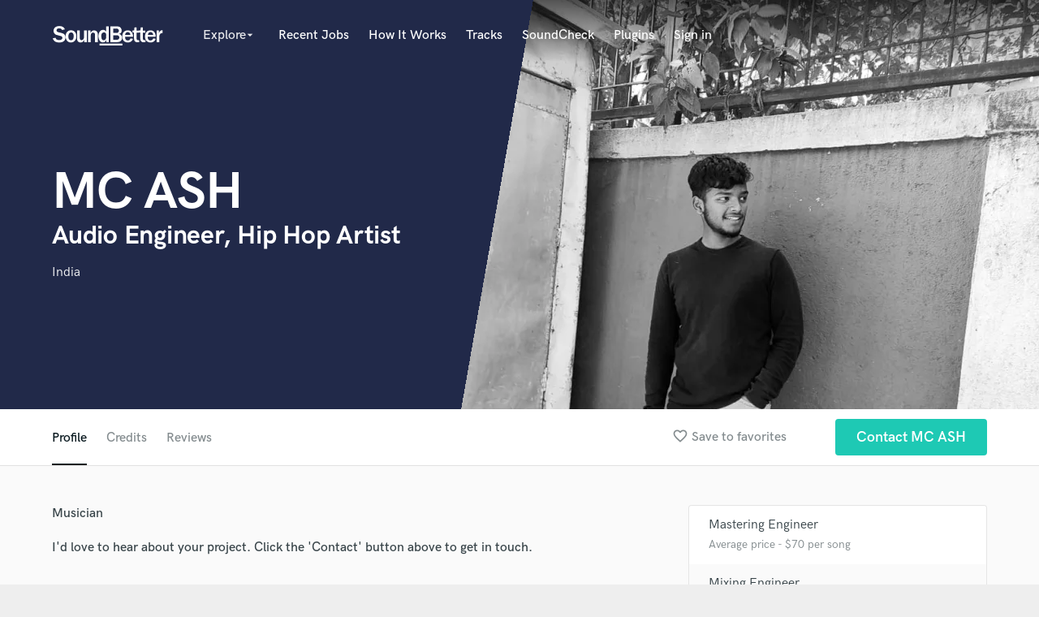

--- FILE ---
content_type: text/html; charset=utf-8
request_url: https://www.google.com/recaptcha/api2/anchor?ar=1&k=6Ldz1-ISAAAAAC-cNJnj4siHO0Gswu3die0mxASV&co=aHR0cHM6Ly93d3cuc291bmRiZXR0ZXIuY29tOjQ0Mw..&hl=en&v=PoyoqOPhxBO7pBk68S4YbpHZ&size=normal&anchor-ms=20000&execute-ms=30000&cb=gjswk19kmyl3
body_size: 49283
content:
<!DOCTYPE HTML><html dir="ltr" lang="en"><head><meta http-equiv="Content-Type" content="text/html; charset=UTF-8">
<meta http-equiv="X-UA-Compatible" content="IE=edge">
<title>reCAPTCHA</title>
<style type="text/css">
/* cyrillic-ext */
@font-face {
  font-family: 'Roboto';
  font-style: normal;
  font-weight: 400;
  font-stretch: 100%;
  src: url(//fonts.gstatic.com/s/roboto/v48/KFO7CnqEu92Fr1ME7kSn66aGLdTylUAMa3GUBHMdazTgWw.woff2) format('woff2');
  unicode-range: U+0460-052F, U+1C80-1C8A, U+20B4, U+2DE0-2DFF, U+A640-A69F, U+FE2E-FE2F;
}
/* cyrillic */
@font-face {
  font-family: 'Roboto';
  font-style: normal;
  font-weight: 400;
  font-stretch: 100%;
  src: url(//fonts.gstatic.com/s/roboto/v48/KFO7CnqEu92Fr1ME7kSn66aGLdTylUAMa3iUBHMdazTgWw.woff2) format('woff2');
  unicode-range: U+0301, U+0400-045F, U+0490-0491, U+04B0-04B1, U+2116;
}
/* greek-ext */
@font-face {
  font-family: 'Roboto';
  font-style: normal;
  font-weight: 400;
  font-stretch: 100%;
  src: url(//fonts.gstatic.com/s/roboto/v48/KFO7CnqEu92Fr1ME7kSn66aGLdTylUAMa3CUBHMdazTgWw.woff2) format('woff2');
  unicode-range: U+1F00-1FFF;
}
/* greek */
@font-face {
  font-family: 'Roboto';
  font-style: normal;
  font-weight: 400;
  font-stretch: 100%;
  src: url(//fonts.gstatic.com/s/roboto/v48/KFO7CnqEu92Fr1ME7kSn66aGLdTylUAMa3-UBHMdazTgWw.woff2) format('woff2');
  unicode-range: U+0370-0377, U+037A-037F, U+0384-038A, U+038C, U+038E-03A1, U+03A3-03FF;
}
/* math */
@font-face {
  font-family: 'Roboto';
  font-style: normal;
  font-weight: 400;
  font-stretch: 100%;
  src: url(//fonts.gstatic.com/s/roboto/v48/KFO7CnqEu92Fr1ME7kSn66aGLdTylUAMawCUBHMdazTgWw.woff2) format('woff2');
  unicode-range: U+0302-0303, U+0305, U+0307-0308, U+0310, U+0312, U+0315, U+031A, U+0326-0327, U+032C, U+032F-0330, U+0332-0333, U+0338, U+033A, U+0346, U+034D, U+0391-03A1, U+03A3-03A9, U+03B1-03C9, U+03D1, U+03D5-03D6, U+03F0-03F1, U+03F4-03F5, U+2016-2017, U+2034-2038, U+203C, U+2040, U+2043, U+2047, U+2050, U+2057, U+205F, U+2070-2071, U+2074-208E, U+2090-209C, U+20D0-20DC, U+20E1, U+20E5-20EF, U+2100-2112, U+2114-2115, U+2117-2121, U+2123-214F, U+2190, U+2192, U+2194-21AE, U+21B0-21E5, U+21F1-21F2, U+21F4-2211, U+2213-2214, U+2216-22FF, U+2308-230B, U+2310, U+2319, U+231C-2321, U+2336-237A, U+237C, U+2395, U+239B-23B7, U+23D0, U+23DC-23E1, U+2474-2475, U+25AF, U+25B3, U+25B7, U+25BD, U+25C1, U+25CA, U+25CC, U+25FB, U+266D-266F, U+27C0-27FF, U+2900-2AFF, U+2B0E-2B11, U+2B30-2B4C, U+2BFE, U+3030, U+FF5B, U+FF5D, U+1D400-1D7FF, U+1EE00-1EEFF;
}
/* symbols */
@font-face {
  font-family: 'Roboto';
  font-style: normal;
  font-weight: 400;
  font-stretch: 100%;
  src: url(//fonts.gstatic.com/s/roboto/v48/KFO7CnqEu92Fr1ME7kSn66aGLdTylUAMaxKUBHMdazTgWw.woff2) format('woff2');
  unicode-range: U+0001-000C, U+000E-001F, U+007F-009F, U+20DD-20E0, U+20E2-20E4, U+2150-218F, U+2190, U+2192, U+2194-2199, U+21AF, U+21E6-21F0, U+21F3, U+2218-2219, U+2299, U+22C4-22C6, U+2300-243F, U+2440-244A, U+2460-24FF, U+25A0-27BF, U+2800-28FF, U+2921-2922, U+2981, U+29BF, U+29EB, U+2B00-2BFF, U+4DC0-4DFF, U+FFF9-FFFB, U+10140-1018E, U+10190-1019C, U+101A0, U+101D0-101FD, U+102E0-102FB, U+10E60-10E7E, U+1D2C0-1D2D3, U+1D2E0-1D37F, U+1F000-1F0FF, U+1F100-1F1AD, U+1F1E6-1F1FF, U+1F30D-1F30F, U+1F315, U+1F31C, U+1F31E, U+1F320-1F32C, U+1F336, U+1F378, U+1F37D, U+1F382, U+1F393-1F39F, U+1F3A7-1F3A8, U+1F3AC-1F3AF, U+1F3C2, U+1F3C4-1F3C6, U+1F3CA-1F3CE, U+1F3D4-1F3E0, U+1F3ED, U+1F3F1-1F3F3, U+1F3F5-1F3F7, U+1F408, U+1F415, U+1F41F, U+1F426, U+1F43F, U+1F441-1F442, U+1F444, U+1F446-1F449, U+1F44C-1F44E, U+1F453, U+1F46A, U+1F47D, U+1F4A3, U+1F4B0, U+1F4B3, U+1F4B9, U+1F4BB, U+1F4BF, U+1F4C8-1F4CB, U+1F4D6, U+1F4DA, U+1F4DF, U+1F4E3-1F4E6, U+1F4EA-1F4ED, U+1F4F7, U+1F4F9-1F4FB, U+1F4FD-1F4FE, U+1F503, U+1F507-1F50B, U+1F50D, U+1F512-1F513, U+1F53E-1F54A, U+1F54F-1F5FA, U+1F610, U+1F650-1F67F, U+1F687, U+1F68D, U+1F691, U+1F694, U+1F698, U+1F6AD, U+1F6B2, U+1F6B9-1F6BA, U+1F6BC, U+1F6C6-1F6CF, U+1F6D3-1F6D7, U+1F6E0-1F6EA, U+1F6F0-1F6F3, U+1F6F7-1F6FC, U+1F700-1F7FF, U+1F800-1F80B, U+1F810-1F847, U+1F850-1F859, U+1F860-1F887, U+1F890-1F8AD, U+1F8B0-1F8BB, U+1F8C0-1F8C1, U+1F900-1F90B, U+1F93B, U+1F946, U+1F984, U+1F996, U+1F9E9, U+1FA00-1FA6F, U+1FA70-1FA7C, U+1FA80-1FA89, U+1FA8F-1FAC6, U+1FACE-1FADC, U+1FADF-1FAE9, U+1FAF0-1FAF8, U+1FB00-1FBFF;
}
/* vietnamese */
@font-face {
  font-family: 'Roboto';
  font-style: normal;
  font-weight: 400;
  font-stretch: 100%;
  src: url(//fonts.gstatic.com/s/roboto/v48/KFO7CnqEu92Fr1ME7kSn66aGLdTylUAMa3OUBHMdazTgWw.woff2) format('woff2');
  unicode-range: U+0102-0103, U+0110-0111, U+0128-0129, U+0168-0169, U+01A0-01A1, U+01AF-01B0, U+0300-0301, U+0303-0304, U+0308-0309, U+0323, U+0329, U+1EA0-1EF9, U+20AB;
}
/* latin-ext */
@font-face {
  font-family: 'Roboto';
  font-style: normal;
  font-weight: 400;
  font-stretch: 100%;
  src: url(//fonts.gstatic.com/s/roboto/v48/KFO7CnqEu92Fr1ME7kSn66aGLdTylUAMa3KUBHMdazTgWw.woff2) format('woff2');
  unicode-range: U+0100-02BA, U+02BD-02C5, U+02C7-02CC, U+02CE-02D7, U+02DD-02FF, U+0304, U+0308, U+0329, U+1D00-1DBF, U+1E00-1E9F, U+1EF2-1EFF, U+2020, U+20A0-20AB, U+20AD-20C0, U+2113, U+2C60-2C7F, U+A720-A7FF;
}
/* latin */
@font-face {
  font-family: 'Roboto';
  font-style: normal;
  font-weight: 400;
  font-stretch: 100%;
  src: url(//fonts.gstatic.com/s/roboto/v48/KFO7CnqEu92Fr1ME7kSn66aGLdTylUAMa3yUBHMdazQ.woff2) format('woff2');
  unicode-range: U+0000-00FF, U+0131, U+0152-0153, U+02BB-02BC, U+02C6, U+02DA, U+02DC, U+0304, U+0308, U+0329, U+2000-206F, U+20AC, U+2122, U+2191, U+2193, U+2212, U+2215, U+FEFF, U+FFFD;
}
/* cyrillic-ext */
@font-face {
  font-family: 'Roboto';
  font-style: normal;
  font-weight: 500;
  font-stretch: 100%;
  src: url(//fonts.gstatic.com/s/roboto/v48/KFO7CnqEu92Fr1ME7kSn66aGLdTylUAMa3GUBHMdazTgWw.woff2) format('woff2');
  unicode-range: U+0460-052F, U+1C80-1C8A, U+20B4, U+2DE0-2DFF, U+A640-A69F, U+FE2E-FE2F;
}
/* cyrillic */
@font-face {
  font-family: 'Roboto';
  font-style: normal;
  font-weight: 500;
  font-stretch: 100%;
  src: url(//fonts.gstatic.com/s/roboto/v48/KFO7CnqEu92Fr1ME7kSn66aGLdTylUAMa3iUBHMdazTgWw.woff2) format('woff2');
  unicode-range: U+0301, U+0400-045F, U+0490-0491, U+04B0-04B1, U+2116;
}
/* greek-ext */
@font-face {
  font-family: 'Roboto';
  font-style: normal;
  font-weight: 500;
  font-stretch: 100%;
  src: url(//fonts.gstatic.com/s/roboto/v48/KFO7CnqEu92Fr1ME7kSn66aGLdTylUAMa3CUBHMdazTgWw.woff2) format('woff2');
  unicode-range: U+1F00-1FFF;
}
/* greek */
@font-face {
  font-family: 'Roboto';
  font-style: normal;
  font-weight: 500;
  font-stretch: 100%;
  src: url(//fonts.gstatic.com/s/roboto/v48/KFO7CnqEu92Fr1ME7kSn66aGLdTylUAMa3-UBHMdazTgWw.woff2) format('woff2');
  unicode-range: U+0370-0377, U+037A-037F, U+0384-038A, U+038C, U+038E-03A1, U+03A3-03FF;
}
/* math */
@font-face {
  font-family: 'Roboto';
  font-style: normal;
  font-weight: 500;
  font-stretch: 100%;
  src: url(//fonts.gstatic.com/s/roboto/v48/KFO7CnqEu92Fr1ME7kSn66aGLdTylUAMawCUBHMdazTgWw.woff2) format('woff2');
  unicode-range: U+0302-0303, U+0305, U+0307-0308, U+0310, U+0312, U+0315, U+031A, U+0326-0327, U+032C, U+032F-0330, U+0332-0333, U+0338, U+033A, U+0346, U+034D, U+0391-03A1, U+03A3-03A9, U+03B1-03C9, U+03D1, U+03D5-03D6, U+03F0-03F1, U+03F4-03F5, U+2016-2017, U+2034-2038, U+203C, U+2040, U+2043, U+2047, U+2050, U+2057, U+205F, U+2070-2071, U+2074-208E, U+2090-209C, U+20D0-20DC, U+20E1, U+20E5-20EF, U+2100-2112, U+2114-2115, U+2117-2121, U+2123-214F, U+2190, U+2192, U+2194-21AE, U+21B0-21E5, U+21F1-21F2, U+21F4-2211, U+2213-2214, U+2216-22FF, U+2308-230B, U+2310, U+2319, U+231C-2321, U+2336-237A, U+237C, U+2395, U+239B-23B7, U+23D0, U+23DC-23E1, U+2474-2475, U+25AF, U+25B3, U+25B7, U+25BD, U+25C1, U+25CA, U+25CC, U+25FB, U+266D-266F, U+27C0-27FF, U+2900-2AFF, U+2B0E-2B11, U+2B30-2B4C, U+2BFE, U+3030, U+FF5B, U+FF5D, U+1D400-1D7FF, U+1EE00-1EEFF;
}
/* symbols */
@font-face {
  font-family: 'Roboto';
  font-style: normal;
  font-weight: 500;
  font-stretch: 100%;
  src: url(//fonts.gstatic.com/s/roboto/v48/KFO7CnqEu92Fr1ME7kSn66aGLdTylUAMaxKUBHMdazTgWw.woff2) format('woff2');
  unicode-range: U+0001-000C, U+000E-001F, U+007F-009F, U+20DD-20E0, U+20E2-20E4, U+2150-218F, U+2190, U+2192, U+2194-2199, U+21AF, U+21E6-21F0, U+21F3, U+2218-2219, U+2299, U+22C4-22C6, U+2300-243F, U+2440-244A, U+2460-24FF, U+25A0-27BF, U+2800-28FF, U+2921-2922, U+2981, U+29BF, U+29EB, U+2B00-2BFF, U+4DC0-4DFF, U+FFF9-FFFB, U+10140-1018E, U+10190-1019C, U+101A0, U+101D0-101FD, U+102E0-102FB, U+10E60-10E7E, U+1D2C0-1D2D3, U+1D2E0-1D37F, U+1F000-1F0FF, U+1F100-1F1AD, U+1F1E6-1F1FF, U+1F30D-1F30F, U+1F315, U+1F31C, U+1F31E, U+1F320-1F32C, U+1F336, U+1F378, U+1F37D, U+1F382, U+1F393-1F39F, U+1F3A7-1F3A8, U+1F3AC-1F3AF, U+1F3C2, U+1F3C4-1F3C6, U+1F3CA-1F3CE, U+1F3D4-1F3E0, U+1F3ED, U+1F3F1-1F3F3, U+1F3F5-1F3F7, U+1F408, U+1F415, U+1F41F, U+1F426, U+1F43F, U+1F441-1F442, U+1F444, U+1F446-1F449, U+1F44C-1F44E, U+1F453, U+1F46A, U+1F47D, U+1F4A3, U+1F4B0, U+1F4B3, U+1F4B9, U+1F4BB, U+1F4BF, U+1F4C8-1F4CB, U+1F4D6, U+1F4DA, U+1F4DF, U+1F4E3-1F4E6, U+1F4EA-1F4ED, U+1F4F7, U+1F4F9-1F4FB, U+1F4FD-1F4FE, U+1F503, U+1F507-1F50B, U+1F50D, U+1F512-1F513, U+1F53E-1F54A, U+1F54F-1F5FA, U+1F610, U+1F650-1F67F, U+1F687, U+1F68D, U+1F691, U+1F694, U+1F698, U+1F6AD, U+1F6B2, U+1F6B9-1F6BA, U+1F6BC, U+1F6C6-1F6CF, U+1F6D3-1F6D7, U+1F6E0-1F6EA, U+1F6F0-1F6F3, U+1F6F7-1F6FC, U+1F700-1F7FF, U+1F800-1F80B, U+1F810-1F847, U+1F850-1F859, U+1F860-1F887, U+1F890-1F8AD, U+1F8B0-1F8BB, U+1F8C0-1F8C1, U+1F900-1F90B, U+1F93B, U+1F946, U+1F984, U+1F996, U+1F9E9, U+1FA00-1FA6F, U+1FA70-1FA7C, U+1FA80-1FA89, U+1FA8F-1FAC6, U+1FACE-1FADC, U+1FADF-1FAE9, U+1FAF0-1FAF8, U+1FB00-1FBFF;
}
/* vietnamese */
@font-face {
  font-family: 'Roboto';
  font-style: normal;
  font-weight: 500;
  font-stretch: 100%;
  src: url(//fonts.gstatic.com/s/roboto/v48/KFO7CnqEu92Fr1ME7kSn66aGLdTylUAMa3OUBHMdazTgWw.woff2) format('woff2');
  unicode-range: U+0102-0103, U+0110-0111, U+0128-0129, U+0168-0169, U+01A0-01A1, U+01AF-01B0, U+0300-0301, U+0303-0304, U+0308-0309, U+0323, U+0329, U+1EA0-1EF9, U+20AB;
}
/* latin-ext */
@font-face {
  font-family: 'Roboto';
  font-style: normal;
  font-weight: 500;
  font-stretch: 100%;
  src: url(//fonts.gstatic.com/s/roboto/v48/KFO7CnqEu92Fr1ME7kSn66aGLdTylUAMa3KUBHMdazTgWw.woff2) format('woff2');
  unicode-range: U+0100-02BA, U+02BD-02C5, U+02C7-02CC, U+02CE-02D7, U+02DD-02FF, U+0304, U+0308, U+0329, U+1D00-1DBF, U+1E00-1E9F, U+1EF2-1EFF, U+2020, U+20A0-20AB, U+20AD-20C0, U+2113, U+2C60-2C7F, U+A720-A7FF;
}
/* latin */
@font-face {
  font-family: 'Roboto';
  font-style: normal;
  font-weight: 500;
  font-stretch: 100%;
  src: url(//fonts.gstatic.com/s/roboto/v48/KFO7CnqEu92Fr1ME7kSn66aGLdTylUAMa3yUBHMdazQ.woff2) format('woff2');
  unicode-range: U+0000-00FF, U+0131, U+0152-0153, U+02BB-02BC, U+02C6, U+02DA, U+02DC, U+0304, U+0308, U+0329, U+2000-206F, U+20AC, U+2122, U+2191, U+2193, U+2212, U+2215, U+FEFF, U+FFFD;
}
/* cyrillic-ext */
@font-face {
  font-family: 'Roboto';
  font-style: normal;
  font-weight: 900;
  font-stretch: 100%;
  src: url(//fonts.gstatic.com/s/roboto/v48/KFO7CnqEu92Fr1ME7kSn66aGLdTylUAMa3GUBHMdazTgWw.woff2) format('woff2');
  unicode-range: U+0460-052F, U+1C80-1C8A, U+20B4, U+2DE0-2DFF, U+A640-A69F, U+FE2E-FE2F;
}
/* cyrillic */
@font-face {
  font-family: 'Roboto';
  font-style: normal;
  font-weight: 900;
  font-stretch: 100%;
  src: url(//fonts.gstatic.com/s/roboto/v48/KFO7CnqEu92Fr1ME7kSn66aGLdTylUAMa3iUBHMdazTgWw.woff2) format('woff2');
  unicode-range: U+0301, U+0400-045F, U+0490-0491, U+04B0-04B1, U+2116;
}
/* greek-ext */
@font-face {
  font-family: 'Roboto';
  font-style: normal;
  font-weight: 900;
  font-stretch: 100%;
  src: url(//fonts.gstatic.com/s/roboto/v48/KFO7CnqEu92Fr1ME7kSn66aGLdTylUAMa3CUBHMdazTgWw.woff2) format('woff2');
  unicode-range: U+1F00-1FFF;
}
/* greek */
@font-face {
  font-family: 'Roboto';
  font-style: normal;
  font-weight: 900;
  font-stretch: 100%;
  src: url(//fonts.gstatic.com/s/roboto/v48/KFO7CnqEu92Fr1ME7kSn66aGLdTylUAMa3-UBHMdazTgWw.woff2) format('woff2');
  unicode-range: U+0370-0377, U+037A-037F, U+0384-038A, U+038C, U+038E-03A1, U+03A3-03FF;
}
/* math */
@font-face {
  font-family: 'Roboto';
  font-style: normal;
  font-weight: 900;
  font-stretch: 100%;
  src: url(//fonts.gstatic.com/s/roboto/v48/KFO7CnqEu92Fr1ME7kSn66aGLdTylUAMawCUBHMdazTgWw.woff2) format('woff2');
  unicode-range: U+0302-0303, U+0305, U+0307-0308, U+0310, U+0312, U+0315, U+031A, U+0326-0327, U+032C, U+032F-0330, U+0332-0333, U+0338, U+033A, U+0346, U+034D, U+0391-03A1, U+03A3-03A9, U+03B1-03C9, U+03D1, U+03D5-03D6, U+03F0-03F1, U+03F4-03F5, U+2016-2017, U+2034-2038, U+203C, U+2040, U+2043, U+2047, U+2050, U+2057, U+205F, U+2070-2071, U+2074-208E, U+2090-209C, U+20D0-20DC, U+20E1, U+20E5-20EF, U+2100-2112, U+2114-2115, U+2117-2121, U+2123-214F, U+2190, U+2192, U+2194-21AE, U+21B0-21E5, U+21F1-21F2, U+21F4-2211, U+2213-2214, U+2216-22FF, U+2308-230B, U+2310, U+2319, U+231C-2321, U+2336-237A, U+237C, U+2395, U+239B-23B7, U+23D0, U+23DC-23E1, U+2474-2475, U+25AF, U+25B3, U+25B7, U+25BD, U+25C1, U+25CA, U+25CC, U+25FB, U+266D-266F, U+27C0-27FF, U+2900-2AFF, U+2B0E-2B11, U+2B30-2B4C, U+2BFE, U+3030, U+FF5B, U+FF5D, U+1D400-1D7FF, U+1EE00-1EEFF;
}
/* symbols */
@font-face {
  font-family: 'Roboto';
  font-style: normal;
  font-weight: 900;
  font-stretch: 100%;
  src: url(//fonts.gstatic.com/s/roboto/v48/KFO7CnqEu92Fr1ME7kSn66aGLdTylUAMaxKUBHMdazTgWw.woff2) format('woff2');
  unicode-range: U+0001-000C, U+000E-001F, U+007F-009F, U+20DD-20E0, U+20E2-20E4, U+2150-218F, U+2190, U+2192, U+2194-2199, U+21AF, U+21E6-21F0, U+21F3, U+2218-2219, U+2299, U+22C4-22C6, U+2300-243F, U+2440-244A, U+2460-24FF, U+25A0-27BF, U+2800-28FF, U+2921-2922, U+2981, U+29BF, U+29EB, U+2B00-2BFF, U+4DC0-4DFF, U+FFF9-FFFB, U+10140-1018E, U+10190-1019C, U+101A0, U+101D0-101FD, U+102E0-102FB, U+10E60-10E7E, U+1D2C0-1D2D3, U+1D2E0-1D37F, U+1F000-1F0FF, U+1F100-1F1AD, U+1F1E6-1F1FF, U+1F30D-1F30F, U+1F315, U+1F31C, U+1F31E, U+1F320-1F32C, U+1F336, U+1F378, U+1F37D, U+1F382, U+1F393-1F39F, U+1F3A7-1F3A8, U+1F3AC-1F3AF, U+1F3C2, U+1F3C4-1F3C6, U+1F3CA-1F3CE, U+1F3D4-1F3E0, U+1F3ED, U+1F3F1-1F3F3, U+1F3F5-1F3F7, U+1F408, U+1F415, U+1F41F, U+1F426, U+1F43F, U+1F441-1F442, U+1F444, U+1F446-1F449, U+1F44C-1F44E, U+1F453, U+1F46A, U+1F47D, U+1F4A3, U+1F4B0, U+1F4B3, U+1F4B9, U+1F4BB, U+1F4BF, U+1F4C8-1F4CB, U+1F4D6, U+1F4DA, U+1F4DF, U+1F4E3-1F4E6, U+1F4EA-1F4ED, U+1F4F7, U+1F4F9-1F4FB, U+1F4FD-1F4FE, U+1F503, U+1F507-1F50B, U+1F50D, U+1F512-1F513, U+1F53E-1F54A, U+1F54F-1F5FA, U+1F610, U+1F650-1F67F, U+1F687, U+1F68D, U+1F691, U+1F694, U+1F698, U+1F6AD, U+1F6B2, U+1F6B9-1F6BA, U+1F6BC, U+1F6C6-1F6CF, U+1F6D3-1F6D7, U+1F6E0-1F6EA, U+1F6F0-1F6F3, U+1F6F7-1F6FC, U+1F700-1F7FF, U+1F800-1F80B, U+1F810-1F847, U+1F850-1F859, U+1F860-1F887, U+1F890-1F8AD, U+1F8B0-1F8BB, U+1F8C0-1F8C1, U+1F900-1F90B, U+1F93B, U+1F946, U+1F984, U+1F996, U+1F9E9, U+1FA00-1FA6F, U+1FA70-1FA7C, U+1FA80-1FA89, U+1FA8F-1FAC6, U+1FACE-1FADC, U+1FADF-1FAE9, U+1FAF0-1FAF8, U+1FB00-1FBFF;
}
/* vietnamese */
@font-face {
  font-family: 'Roboto';
  font-style: normal;
  font-weight: 900;
  font-stretch: 100%;
  src: url(//fonts.gstatic.com/s/roboto/v48/KFO7CnqEu92Fr1ME7kSn66aGLdTylUAMa3OUBHMdazTgWw.woff2) format('woff2');
  unicode-range: U+0102-0103, U+0110-0111, U+0128-0129, U+0168-0169, U+01A0-01A1, U+01AF-01B0, U+0300-0301, U+0303-0304, U+0308-0309, U+0323, U+0329, U+1EA0-1EF9, U+20AB;
}
/* latin-ext */
@font-face {
  font-family: 'Roboto';
  font-style: normal;
  font-weight: 900;
  font-stretch: 100%;
  src: url(//fonts.gstatic.com/s/roboto/v48/KFO7CnqEu92Fr1ME7kSn66aGLdTylUAMa3KUBHMdazTgWw.woff2) format('woff2');
  unicode-range: U+0100-02BA, U+02BD-02C5, U+02C7-02CC, U+02CE-02D7, U+02DD-02FF, U+0304, U+0308, U+0329, U+1D00-1DBF, U+1E00-1E9F, U+1EF2-1EFF, U+2020, U+20A0-20AB, U+20AD-20C0, U+2113, U+2C60-2C7F, U+A720-A7FF;
}
/* latin */
@font-face {
  font-family: 'Roboto';
  font-style: normal;
  font-weight: 900;
  font-stretch: 100%;
  src: url(//fonts.gstatic.com/s/roboto/v48/KFO7CnqEu92Fr1ME7kSn66aGLdTylUAMa3yUBHMdazQ.woff2) format('woff2');
  unicode-range: U+0000-00FF, U+0131, U+0152-0153, U+02BB-02BC, U+02C6, U+02DA, U+02DC, U+0304, U+0308, U+0329, U+2000-206F, U+20AC, U+2122, U+2191, U+2193, U+2212, U+2215, U+FEFF, U+FFFD;
}

</style>
<link rel="stylesheet" type="text/css" href="https://www.gstatic.com/recaptcha/releases/PoyoqOPhxBO7pBk68S4YbpHZ/styles__ltr.css">
<script nonce="TY7N4VgZpTeBAEzO18qSYQ" type="text/javascript">window['__recaptcha_api'] = 'https://www.google.com/recaptcha/api2/';</script>
<script type="text/javascript" src="https://www.gstatic.com/recaptcha/releases/PoyoqOPhxBO7pBk68S4YbpHZ/recaptcha__en.js" nonce="TY7N4VgZpTeBAEzO18qSYQ">
      
    </script></head>
<body><div id="rc-anchor-alert" class="rc-anchor-alert"></div>
<input type="hidden" id="recaptcha-token" value="[base64]">
<script type="text/javascript" nonce="TY7N4VgZpTeBAEzO18qSYQ">
      recaptcha.anchor.Main.init("[\x22ainput\x22,[\x22bgdata\x22,\x22\x22,\[base64]/[base64]/[base64]/[base64]/[base64]/UltsKytdPUU6KEU8MjA0OD9SW2wrK109RT4+NnwxOTI6KChFJjY0NTEyKT09NTUyOTYmJk0rMTxjLmxlbmd0aCYmKGMuY2hhckNvZGVBdChNKzEpJjY0NTEyKT09NTYzMjA/[base64]/[base64]/[base64]/[base64]/[base64]/[base64]/[base64]\x22,\[base64]\\u003d\x22,\x22EBDCohl4cQEGIBFTBQIKwoJCw4V6w4oKNsK4FMOgTH/[base64]/CqR/DjRMFw5IHCcK/[base64]/DhTJqL1DCp2/[base64]/DmF8FcyJew4knw6NiwqY7wqbDinrDkMK+w4ouLcKhC3jChjcZwq/DtsOSdWRWVcOjRsOsQUbDqsKnPQBNwoofFsKMU8KaDE4+OcOCw7PDoHJdwpAXwoLConfCgyXCiW8qO1vCq8OgwpTChcKwMWbCsMO5azxpI0AOw73CsMKCWcKCDjTCnsOEPwJ9AGAJw4o/ScKiwqbChcO1wo9vdMO/PXJLwozDmj1yesKZwofCrHECax5sw4XDtsKPDMKvw7LCpRRfMMKwf3/Dvn3Cq0Yhw4cTFsOKB8OWw6DDrg/DtmEvJMOpwoJMRsOEw4zCpcK/wqFhBE0pwp7Co8OWbhRdYATCpAkvY8O2QcOeKgN1w7zDhQnDksKOSMOGd8KTAMORb8K8DsOmwptNwp56fyjDuDMvAHnDoADDiDQlwpcYNChIdRgiMQzClMKyLsOnMsKpw6rDiT/CiQ3DmsO/[base64]/[base64]/CnSlAFcK/XMKbY8KiU8Kfw7VKQsKaXmdYwqhqLMKow5TDgj8SP0pbT3UXw6bDnMKPw5AeeMONPjkpXzdWR8KeJ353LhJjBSZAwqIIb8OPwrYGwofCvcO7wrJcTgRzFMKlw6pRwqbDvcOAU8OcaMOfw6nCpsK2DXIEwqDCl8KCAcKaQcKZwp/Cs8Osw79FbF4/dsOfextcLnIVw4nCiMKXZ01EaHNlMMKLwqpiw5Ezw6Bhwq4Jw73Cl2sQM8Onw48vecObwrrDqAIRw4XDoUvCncKnQX/Cn8ObYA0Yw4NQw51Qw5tsYcKfR8K9O1XCp8OPAcKwdAgjdMOAwoQUwp95H8OsQ3ofwqbCvUcEPMKZGn7DhUrDjcKjw7nCv2hrWsK3J8KVODnDj8OkIwbClMOhaUbCpMK/Z0vDpMKsJAPCrCfDvybCogrCl1HDjjwyw6HClsK8acK/wqFmwoJawpvCrMKHDHhXDS5Zwp/DqMOew7MdwobClUnCsj8XLmrChMKtXj3Dn8KxP0bDk8KxHE3DuRrDtMOJBwHCqB3DtsKTwqVoVMO8GU57w5dHwonCj8Kfw4FuGSBtw7HCpMKqeMOPwpjDucOsw75lwphRNSJrCS3DoMO9WUjDj8OhwojCriDCjyjCp8KiD8Kqw6N4w7bCjVh1GwYow77CjwvDmsKmw5/CknMQwpUew6RYTsK8wpLDlMO+NMK9wrVYw418w5IhTVV2NhzClVzDvXbDqcK/PMKVGDQgwqpnHsOBWiVww4TDq8K7RkzCo8OUAntgFcKHe8OkaUfDjkxLw41zai/Dkj4/[base64]/KcKmw6pdw6jDgcKTwqHCuWrDiMO/wrnDosKBw44IdMKadFPDmcKkJcKqW8O2w6HDjzFKwpV3wqsrV8OEAzrDp8Kuw4jCslfDjsOKwr/CvsOydhEqw5bCp8KkwqvDtU9aw6B7WcOSw643fcOew5V6wpJWBHh4WwTDiy1Ze1Fhw55nw6DDmsKDw5bDqBNfw4hHw6UZYVciwrXCj8OxYcOPAsOtb8KPKUwywrMlw7LDgnjCjhTCnTRjP8K/wp8qEcKYwrEpwqjCmEHCu0ZYwo/CgsK7w5zCjcO8N8OjwrTDi8Khwo56WcKcVnMpw6jCscKVw6zChn0TWzEhJ8OtPFbCjcKIRD7DncKow6nCosK8w53CiMOQR8Otw7DDvcOqcMOrRcKPwpUrUlfCvTxUZMK/[base64]/Dv8KoJ2AXw7LDnVdGH8KCw60RQCrDpSgpw7lsBmRSw5rCgzVawrPCnMO2UMKtwqvCmSrDpyUVw5/DkxJTViAMD27ClyVHI8KPI0HDs8KjwqxabXJ1wp0hw70cInXDt8KCXloXJ0U5w5bDq8OYAXfCnD3DmzgSUsO3fsKLwrUIwoLCscObw6HCucOVwps2HMKswoZ1NMKPw43CgUbDjsOywovCnzpiw7fCm3bCmwHCr8OweQPDgmlsw6/[base64]/wpbDrBUtScOSw5IYKcK/w5PCqURnSwzDvRRjw5zDjsOPwo8yWm/DiQlWw4rDoEADLR3DnUlWZcOUwotdFMOgVSJew6/ClMKNwqDDiMOYw57CvnnDrcO2wqjClFfDkMO9w6bChsKQw4djPCjDq8Klw7nDrMOnLA4bHCrDv8Oaw5MGV8OMe8K6w5BpfsKLw7FJwrTCiMOdw5nDocKMwrfCgiDCkD/Ds0DCnMOjb8KLYsOCTsOxw5PDv8OuKGHCoBw0wrUOwotGw7zDgsKgw7oqwrrDvigtL116w6B1w4DCrw7CnhpVwoPCkj1VOlrDo1VZwqXCuS3DvsO0T3pRIMObw7fCicKbw4EedMKqw6bCjxLDoB/[base64]/DpsOdAlTDtsO/fHbCsMKtwqLCgsOIw5LCl8KjfsOkJgTDkcK+KcKTw5MjWjHDlsOqwokOd8KwwovDvTUVSsOMUcKSwpvCpsK5Py/[base64]/DicKYcgvDlHrDlsKRDsKnw6PDosKvw6kdw4sCw6slw58Mw4fDoFRKw6jDucObdEdKw4cxw5xbw4wrwpMYBMKkwrDCiSVfOMKAIcOVw4fDu8KUO1DCkm/Cg8OZR8K7aFDCn8Ovwo/DlsO7QnbDs14VwrgRw7zCmUJKwq8zXiHDnsKAHsOMwqXCiToIwrkjJ2bCjyvCuAUWP8O/cwHDkybClk7Dl8KiVsKDUl/DscOoGSAuVsK/bWjCiMKmU8OqTMOgwqlAWQDDicKmE8OPEcK+wrXDt8KXwrvDgmPChW8EMsO0U2zDtsK4wrYNwrfCs8KCwonChA8Nw6gnwqXCjmrDqiJZNzRAMcO+w5zDlsOhLcKcasO6bMOpaQRwAAV1L8O3wqN2aDjCtsKCwoTCgCMuw5/CrVNQdMKsXQ7DiMKfw5LCosK4agMnP8K9amfCmUk1wobCucKoLcO2w7TDiR3DvjDDpHbCgzrDq8Khw5/DkcKZwp80wrzDlGfDscKUGDxaw7sYwq/DvMOpwqPCncKBwr1owoLCrsO/KU/Cn2rClVJYDsO9Q8KGRWN4bSXDlUQ/wqMwwqzDh2kAwo0tw799ClfDksOwwpjDlcOsYcOsHcO6TlHDilTClGHCmMKjEiLCk8KWGRsXwrvCnjfCsMOvwp/Cn2/[base64]/fsOqLcKdwqU1wr5/[base64]/CvcONw7ldw7/Cn8O6wqTCscKkdUvDj8KcwpgWN8KDw6vDsn81wr8IMTYOwrlyw5jCm8O9RS8Yw7Qzw5TDpcOGRsKGwol8wpAkR8OPw7kCw5/CiEJHYiE2wq19w5rDqMKcwpXCmEVNwoB3w6rDpW/[base64]/DtlTDnwN0wrPDtMKeYhLDkj4aOsOwwqzDnG/DhcORwqdQw7x2CnlzFm5bwonCo8KrwoocLX7Duw/DssOPw4nDiTPDmsOdDwbDs8KbFcKCZ8K3wo/DoyjDu8KQwoXCn1/DhsKVw6XDsMOYw6hvw5c1eMOdSCnCn8K3wrXCo0zCtMOPw47Dlgc2ZcK/w6zDuCHCklPCjcKfJk/DnzrCnsKJQGjCk38VR8OcwqTDqRAtVC/Co8KWw5gySVkewq/DuTfDjkpbDHtIwpLCmjlmUWhiMQ3CtXZ2w6rDmX/ChhnDtsK4wpbDoHYRwq1NTsOcw47DosKVwo7DmkZUw7Rew5TCmsOGHm8Nwq/DscOywpjCpALCiMKFHBRhwrlMTA4lw7bDgxJAw5ZWw4pYQcK7anoiwrdWIMOBw7oQDMKhwp7DpMKHwrwUw5vCr8Opb8Kyw6/DlsOXF8OnSsK2w7oYworDhjp4OFXCkgs8GBrCicKuwpLDgcOzwoTCtcOrwr/Cik9Ow7jDn8KJw5XDvQVlcMOeYGlVRR3DvmjDm1TCrsKoXcOkawcyVMOAw4VaTMKMMsK3wq8eBMKMwqzDgMKPwp0LHF4hJXIGw5HDplUdEcKgUk7DhcOodFLCjQXDgMOpwr4LwqTDl8ODwoECcMKiw4k/wp7Dv0bCtMOGwoY/[base64]/[base64]/[base64]/KgrCm0LDqErCgMOdR0ZNw6DCusO2CEDCumlDwq3CusKcwqPDsxMpw6UjImXDuMOhwrtHw7x5wroQw7HDng/DpcKIcATChysIODXClMOuw7vCmsOBNWh+w4DDp8OTwpZIw7Q3w7JyAT/[base64]/DnsOqw4cXX2l0UEDDvsKTFTsswoMkw5MRwpPChgrCg8OiOmTCkyfCq2jCumZPUy3DsCxfZTEZw4Uiw7QgYADDr8O3w63Do8OpE05Ww6V0AcKEw5E7wqJYY8KAw5nCjxM6w6BKwqDDpHR2w5BxwrXCtTDDnxnCu8O3w73CgsK/[base64]/[base64]/CrVMca3rDscOQezczw7zClcOPw4HCtmzDs8OaFm4HImMUwqY+wr7DuBLCnVtjwrIoeV7CgcK0S8OYfsOgwpzDjMKVw4TCslrDm2pMw5PCmcKywrUFOsKtCGPDtMOIewPCpgJuw4wJwpkgDFDCi39Wwr/ClcKFwow2w7MKwrnCrGIwFsOJwoUMwpYHwqE9dizCkmPDtDtbw4jCiMK1w7/[base64]/[base64]/CjMKoYsKBwqRlI8Kxw5jDscOlwqzCtMKEw7rCphjCuMK5aMKYOMKrRMOYwogNPsKQwog/w7Zyw54UcmvDhMKYXMOdDQTDkcKNw6TCgwszwqR+H3AEwqnDpjDCosKDw6s3wqFEPivCjMOOZcO8dDc5M8OLw4rCsnDDm3TCn8K9cMKRw41lw4LDpARnw6EkwojDh8O/[base64]/wqZvAcOlPCjCjcO5wqfDnsO8wpTCiRDCqEAFViVzw6PCscOKOcKQKWQZK8OpwrVZwoHCgMO7w7PDgsKewqvDsMKEAHXCiXcBwpd2w4nDqsK/YB7CpzxCwrYvwprDkcOAwojCslw6w5XCohYjwqYuCFvDrMO0w4jCp8OvIwBjbmxLwojCgsOtOV7DjQZSw6/Cvk9Dwq3DvMOkZUjDmRLComTCmHrCkMKoYsKFwrscDsKmfcOpw5M8QMKlwrxCP8Knw7BbHgrDt8KQX8OiwpR4wpdaD8KWwqLDjcOXwqvCqcOUWyNzVEBhwoIVE3nCu35aw6DCpGY1XHXDhMKrPRIkelXDvcOGw780w5fDh2/Dl13DsT/CnMOcUEEJE1A4F3kCLcKFw6ZGaS46ScKmRMOUGsOcw79mQEIQSi5owqfCksKfaAgVQznDhMOuwr0kw5XDpyJUw4kFAx0VWcKPwqAqEsOWIl14w7vDicK7wo1NwoYbwp1yC8OOwoHCscOiE8OIPlt2wqvChsOJw7HDvRzDngvDm8KfEsOgN3ZZw4/CtsKOwq4AEn16wpLDkFDDu8OmRcO7w7t3RgnDpy/CtmNvw5gRXxQlw5RAw5LDhMKbBzbCqXHCi8O6SRXCqhrDpcO+wpN5w5XDs8Oxd1vDpVQuagfDrMO9w6LDr8KPwoRCVsOhR8KAwo96CGgzecO6wocjw55hFGQhWz8We8Ojwo0bfC8xVHjCoMK4IsO6woDDi03Dv8OiHDvCsRvCiFlxS8OCw64lw4/Cp8KhwqJ5wrpSw6kDJGcxCGYGNhPCksOmcMKLBxMQN8OWwptiT8OPwo9NacKuPX9Tw5RAGsKawobCpcOxYBZ3wo5Gw6LCjQ/CsMKtw4JgJwPCucK6w5zDsgZCHsK+wqzDuHbDjcOZw7cnw6tQOwvCqcK7w5XDnEfCvMKaEcO5MwtpworChT8QSBIewqt4w4PCjcKEwpfDu8K5wqjDlFvDhsKbw5oYwp4XwoFuQcKZw6vCuB/CsyHCnkZLGMKzKMKxGVo5woY5L8OFw44HwrdOeMK0w6gww4EJccOOw6NXAMOfVcOSw58Jw7YQKcODwr5CVAk0UXJbw64ZBhbDqn5wwovDmW3DucKyfx3Cs8KlwpPDpMOTw4dIwpwsNGJiFSt/OsOow7kbSlUOwpltWsKoworDu8OrahjCsMK8w5x9AlvCmiU1wpVbwptxMsKcwoHCrz0PGcKZw4k3wo7DkDzCicODJsK1AcO0AF/[base64]/CucKNwp8AAMO0wooow6nCtArCvWtxw4jCqcO+wpcVw5MUAsO4wpsfJU9RQcKPWRXDuSbClMK1woc/[base64]/U8KZGcKeb1EkwpzCp8OoC8KmS8KxeVghw6DCrnAEJQsTwpPCmQ/CucOww47DnSzCicOCO2XCu8KMCsKxwoHCslNFb8KyKcKbXsKcC8ODw5rCmFHCpsKiV1c3w6tCK8ONRHMkCMKRLMO4wq7DhcKkw4zCksOMJ8KbUTwAw6LCqMKVw70/wrjCpknDkcOtw4TCkArCkSrDiQ8iwqTDrxZvwobCpU/DgjNYw7TCpk/[base64]/CvcKawqnChMKoVy7CncKrMwnDpknDsnXDl8O+wrEyOcONEiIcDjdCZERow5vDonIkw7HCqX/Di8OWwqkkw7jCjXM5Bw/[base64]/[base64]/[base64]/[base64]/w6PDvcOHHQoVf8Kyw7/CtWbDiMOoesKew63Dq8Ohw7PDsC3DoMK4w4lBO8OwW3wjGsK5J33CiQIdfcOCaMKTwpZEYsOjwp/ClUQfOHRYw6UJwrHCjsOywo3CqcOlUxMTEcKXwqUYwpLCuGRlf8KLwr/CtMO5QCJaCcO7w7FZwp7Co8KuL0HCkG/Cg8K+w4pzw7LDmMKlXcKXOgrDlcOICkvClMObwqrCosKCwrdHw5PCj8KEUsK1a8KBbl/DmMOTesKow4odeQlxw77DmcOrG08hEsOfw4FPwrjCrcOqd8O2w6sOwocjalYWw4Bbw5I4MiFAw44OwovCkcKfw5/DksOIIn3DjmrDisONw5UXwrFUwrUTw4Iqw5J5wq7DtcKnY8KMT8Obc2AhwoPDjMKFw53Cr8Omwr1Pw7LCnMOjbmoDHMKjDcOPN0gFwqrDuMO5OcOpZDQJw6rCpz3CvmlcPMKLVTlVwqLCqMKtw5vDq05dwp4BwpfDknvCtiDCsMOvwrHCkw0eR8K/wrnCtxHCkwEuw7J0wrnDisO9DCtlw7kJwrfCrMKbw7RiGkTDgMOrA8O+CcKzD2cbUCkLGMOCw60KCQ/CqcKXQsKHfcOswrnChcOMwqFwMcOMDMKbODBxS8KhGMK4GcKiw7JTLcKmwrHDtMO9I23Djw/CscKUKsOKw5FBw6jDkMKhw7zChcKLVkTDgsO/XlXDlsKnwoPCgsKCRjHCpMKTYcO+wpA1w7TCj8OgchvCvWBBZcKaw5/CmQLCunsDa33DnsOQblfChVDCisOECy8eNm3DuB/ClsKjJxbDtgnDn8OdTcOVw7I/w5rDp8O2wqFQw7jDtQ9pwqzCkk/[base64]/eVkuw70eBE8ZTcKbwpnChzHClMOlX8Ouw5low7fDhwBaw6jDqsOVwq0bMsKNZsK8wrRBw6XDp8KXLcK8BgkGw7YJwpvDh8OrI8KEwq/Ch8KkwrvChgkcIcKlw4ofYwo0wr7Cmz/DkxDCisKZfGjCtHnCk8KMLBVwZwIvJsKAw4pRwrxgDi/DuG1hw6fCowhrworCkhnDr8OxeS4Fwq4JaDIWw69vOsKbeMKKw5JRAsOQEgnCsU8NBB/Dk8KXCcKZem87FyzDsMOXZGbCsGfCjHrCqzgewrnDhcOJVMOvw5zDscOlw6nDgmgqw4HCuwrCpyjCnSknw4EFw5DDp8OYwpXDl8OlesK8w5zDvcO/[base64]/[base64]/CocOWYU/Dk1XCkE0zw4bDrApPLsKcwqPCo3/Cuy1lw5k0wpTCiUjCmj3DiFvCs8KfCMOrw4RQc8O8ZnvDusOAw57Dg3ULYMKQwoXDonrCsFhoAsK0QF/DgcKReiDCrDHDhsKjIcOZwqt9PCDCtjnDugVEw4TDt1jDl8O9w7BUGyxWbiEfdC0NLsK7w70MV1PDpMOkw7jDicOLw5HDtmTDg8KBw6/DqsKEw7MIRXDDuXYfw73DscORAsOEw5rDtBjCqHcbw4MjwrNGScOfwqfCs8O9YzVKOBLDvykWwpHDhMKhwrxUUX/DhGwNw543a8OLwoXDnkkmw6V8dcOpwogjwrwTV3NLwpBOJkYBVADCicOqw5ASw5bCkVs5N8KkfsKCwqpLBEDCvjgdw6IXMMOBwot6NGzDicOZwp8ATV01wrPCrGc5EVkMwr55Y8KeVMOTMllbQcOCICHDgFPCpgEsOiBaU8Oqw5LCoFJOw4x/Am8AwrxmbG3CiSfCvcOESHFUcsOOKcONwqllwqnCn8KAaXN7w6jChlNIwq8oCsO/eDAQaQIkcMKiw6vDk8OgwqLCtsOjw4hXwrx6UAfDmMKgcFfCvyBAwqNDUMKNwrrCs8Klw5/[base64]/CgsO3wojChMKSbBfDrcKuwpXCmTVAw7NYwp7DkirDin/DgMONw6HCplYtdkB1wot+Dg/DqlzCvHRYDA9JEMKVL8Ktwo3Crz4+Fz7CvcK2w6zClS3DnMKzw53CiAZmw6pYXMOqDgd2TsKbd8Obwr7CvVLCoRYMcmPCoMKRFDlCWURSw7LDh8OTTcORw48Ew5k6GXJZU8K1QcOqw47DucKGP8Klw6EMwojDlwzDoMO4w7jDnlsPw4cawr/DscKYCTE9FcOyfcKobcObw4wlw7UEdC/Dmlx9VsK7wrhswq3DjxvDuhXCrCfDocOTw5LCkMKjOzcPYcKQw5jDi8Otw7bCrcOwc2nDiwvCgsOTVsKmwoJPwr/CusOSw51Bw65IXDgJw7DCocOpDMOMw4tFwq7DkV/CqxrCuMOCw5XDpsOPXsK9wps6wqrCl8OiwolywrnDjC3DvjjDomIawoTCrm/CvhIxTsKJRMOQwoNbw63DtcKzbMK8AAJqZMOQwrnDhsObw7jCqsKEw77CucKxC8OCamLChkrClMKuwrrCocOGwonCk8K3HcKjw5sPbz1MMFDDtcKlAcOAwq5pwqIFw6LDrMOKw6kJwr/CmcKVScKYwoBMw60hP8KkVE/CvX/[base64]/K8ObwpgoUm3DjFHCu13DtjLDsUJsw4slb8O5wphjw4IFL2/CkMOSFcK8w4PDlVXDuFxyw63DhFHDp1zCisO5w6zCsxoJYW/DncKQwrpywrNcFMK6Hw7CocK7wobDhTErAl3DtcOmw7JzMRjCgcOKwqRBw5jDgMOWWVghWcKnwohJwqPDlsOhJcKIwqTChcKXw5VfAlxmwpDCswjCmcKEwoLCqsK+EMO+w7TCrRdSw7jCt2Qwwp/CkXgNwpQAwo3DtFQawpY/w6nCoMONeT/[base64]/[base64]/Dq8O6w7sFwrPDsMOHD8O1wqw/[base64]/wrB5wqDClAx3W8OGw74awqLClcKYKw3DkMKXwr9VACLDhBxfwqzDuXnDjcO/AsOXesOHbsOpAiTDuWswEMOtTMOnwrLDn2BxL8OfwpxoGCTCncKAwobCmcOeHlZLwqbCtEjDpD87w4huw79DwrDCkD0Rw5wcwoprw7/CnMKowpZCGS5cPVUOVXrDqW7CtcKHwqV1w5QTVcO7wpZ8GR9Yw5g3w6vDkcKxwoN3H2TDqcKVIcOZccKMw4/Cm8O7OR3Dsz8FJsKCfMOhwqzCuHUMcSd1WcO2BMKlP8KYw5hwwq3Ct8OSJCLCr8OUwqdHwr9Iw6/[base64]/ecODw4PDkV/CsTXCvj/[base64]/DiMK0XAlRXsOOfxYuwoxMJRImbmtTKXgmw43DkMKDwq7Di27CollXwptmw4/Cm0/DosOcw54RXzUaHMKew4PCnUw2w7/DrsKVFVnDjMOlQsKQwpMnw5bDul4iEGkCBl3CjGd5D8KPwqgnw6ZuwpFowqrCkMO0w4d2TlAzEcKuw6BkXcKnV8OsIBjDlEUnwpfCtXXDm8KpdmnDvsOgw5rCqV5hw47ChsKcDMORwqLDvW4nJBDCtsKEw6rCp8KyCSlLOA82Y8KMwrXCr8K6w4zCg3/[base64]/AmoCwpjCv8OXRMKNw5HDhCJ0V0jCr3odwo1Mw7TCj21uXhdxwq/CliACWVcXLcOVMMOXw5YXw47DtULDkHlJw63DrS0swo/CqAoBd8O1wqJGw5LDrcKRw5nClMKgHsOYw6vDsUAvw59qw5BCRMKvJcKHwoIVcMONw4AbwokcAsOqw7A8BR/[base64]/w7PDrcK9YMOEbcKbRn9Fw5NBwrDChmIZb8KdcXrDiGvCoMKjOWnCvMOQE8OXWiNlK8OIAcOIZSXDiH4+woMZw5d+Q8K9w6/DgsKuworCisKSw4klwrA5w4HCg3nDjsKYw4PCiQzCjsOawpQGJMKkGzTCqcO3I8KpccKowrTCvSzChMK6c8KIJ0Itw4jDmcKyw54QJsKpw5nCpzbDvsKXecKlw7Fpw6/[base64]/DvSJnw4HDgsOxcsKcw6TDoR7DtMOXwqFVH8K8w7XCscOme3gBasKLwr/Cs3kHRm9gw4vDgMKyw40WWR3CsMKsw7vDiMK9wrDCohcgw69ow5zDtj7DkMOkR19LGG87wrQfQsOsw410RGPDpcKzwofDlHUiEcKxPcKww7snw4VIBMKfJFvDhjROYMOOw5NtwqoXWHc9wrdPMm3Cl2/DqcOYwoBlKsKLTF/Du8Omw4XCtRXClMOpwoXCvMOpHcKifm/DtcO8w6HCjjpaYW3DgTPDpBfDksOlK3FpAsK1IMOSa2k6Kmwhw7wVPyrCgmtuJVBDPcOzcB3CkcKEwr3DqCk/[base64]/CrMK1O1LDixY2DMOsd8KRU8KVNcKhwp1Qw6bCtgEsY1rDliPDnkHCtl1Tb8Ozw5djD8OxPBsSwp3Dj8OmMX1sLMOCPsObw5HCm3rCpF82OC0gw4DCi3HCpl/[base64]/DrW9Vw4rDkMO2VMKOR0LCognDsAvCrcKXfknDo8OUWMOcw4VZfQE0di3DocOFYGvDvh1kITRCAEnCkGvDsMKjLMKge8KdUiTCoTbDkmTDtRFDw7seA8OFVsOww6zCk0hLUnfCpsKLMSpdw4p3wqU/w5AfQTdzw6gnLgjCjQXCqE97wpTCvsOfwr5xwqLDicOyek1wf8KPcMOiwos3UMOEw7ACEFthwrfDmCoQTcKFQ8OmHcKUwqQIQcOzw5jDuAFRAxEhBcOZXcKxwqIIHWLDp1oBDcOhwqDCl0PCiB9Fw57DvT7CvsKhw7LDmho7flJ1GMKFwro9L8OXwonDucK7w4TDox1/wosubgYtEMORw6bDqEIvZcOjwrbCtHM7P0LDj20NesOpUsKsSTnDrMOYQcKGwo8wwr7Dm2zDlSBYYS1iKnnDjsOGGVbDqcKSRsKQJ0dULMOZw45tWMKyw4cWw73CgjPCgcKAdU3Dhx/CtXLCpcKzw79bXsKHwr3Dn8OLKMKaw7HDtMORwqdwwo7DvsOMEGwtw6zDuGUdaiXDlcOeJ8OfFBxObsK2GcKwZlExw4knAzrDlzfDukrCocKjFcOaSMKzw6V9MmBXw7V/[base64]/ZTPClXgHasKUw7DCvUzCmsOee8OeU8KLwod0wrrCgiTDrF0FfsOzQMKYOg13QcOvIMOXw4EfJMKPBU/[base64]/DrcO6wpVRS8K/w5/DucKTwrPCgE0hw53CqcKYc8OHG8Kbw5bDlcOmaMO1UB4dYDbDqRgzw4IlwoHDq3/DjRnCksOKw7fDjC3CvsOSZw/[base64]/[base64]/DmMObAAzCo8KYwqzDjcK5KcO8OsOBQAI7XhPCisKgEhLCqMKnw43CvMKuUXHCqSkvK8K8ZXLCmMO5w7M2DsKfw7d5KMKCGsKSw7HDucK+wqjDssO+w4FNNMKHwrUPOCojwoLCgsOyFiluRCV4wpM7wpJWXcKxUsK1w7NLfsK/wqUWwqVwwojCrz9aw51+wp4NEVtIwp/[base64]/[base64]/Dkk/CsXHCtcK7w5wGwqZ+w5FMcmJUfjzDpkANwoMTw4MCwoLCn3bDuAzDuMOvGntaw5bDgsOqw5/[base64]/[base64]/Dnzs9w4TClDnDq8Kyw5w8FcKAwoXDjDnClSXDlMO9wo1ufhgFw6kFw7IVUcOOL8OswpfCqCnCnmPCkMKhSzdgacKfwrXCp8O7w6HCu8KiJxNASBvDuBTDrMK8ZmoDYMOxI8O8w5/Cm8OpEMKawrgJOMOPwpBFBMOhw4HDpT8kw6nCocKUYcO/w58Kw5R8wo3Cm8OXQsKMwrFBw7XDnMO6EE3DrER3w7zCu8OTRgnCsBPCisKmTsOPDBHDrMKjScOHXSdIw7MME8KmKnY1wpgJVDQFwowwwrBJFcKtB8OLw5FpQVvDu3jChR1dwpLDlMK3w4dmQcKTwoTDjAXCrBvCulAGMcKNwqbDvSrCl8K2eMK/LcKcwqwmwqpPfkdPDg7DrMOTDmrDiMOtwovCm8OhG0stQsKmw7gfwoPCt3NDeC1KwqNww6snJ218TsO5wqgwciPCl2zCiHk5wpXCjsKpw7ktw6bCn1Ntw7vCp8OnRsOIFG0RQ0ptw5zDkQ/DkF12T1TDk8OKVMKcw5okw4FVH8KMwrbDnSrDmBJlwpExfcOHfsKww5jCk3BiwqRnXy/Dn8Oqw5rDnVzDrMOHwppZw6E0O0jCrE88aUHCslPCvsKKO8OQcMKFw4fCvsKhwpJqNsKfwodSQBPCucK3Ow3CgDxAMB/DrcOQw4/DmcOQwrdkwr3CqcOXwqRFwr50wrMGwpXClH97w4M3wrk3w5wlPsKLUsKHR8Kuw7YCRMO7w6BUDMO9w4U5w5BPwpoAwqfCmsOSM8K7w7fCpyhPwrlkw6lEQhxDw47Dp8KawobCoSHDksO/AcKYw6QWdMOXwrp/AHnCgMOow5vCvCDCkcOBNsKkw73CvHbDgMKbw7sowqTDkTgkHgoFaMOtwqUCwq/Cv8K/a8Kdwo3CocK4w6fDrMOKLRcZP8KLDsK/Uh0iIFrCqgt0wrMZSUvDk8K5DMOPVsKFwpkwwrHCsjhAw57ClcKnS8ODKwzDnMO3wrpAXyDCvsKKQ1VXwqRVdsOsw54fw7jDmFrDliXClxHDm8OoPcKzwobDojnDuMKjwpnDpXJhEsK2J8KPw4fDshvDr8KVOsKow7XCq8OjKWJuwo/[base64]/DlUFTwroiFcKQw5LDmUbClsKkw6w6wr7CgcO0V8KGZRHCvMOkw7jDrcOVf8OMw5fCjsKlw5cpwrsjwph0wp3CtcO7w5k/wqvDicKFwpTCuh1ZBMOMQsO4XUXDg2wqw6nCpX8Nw4rCty9Iwrs0w7zCmSrDj0p8VMK1wppEEMO2IMKzOMKlwqsgw7TCqBHCrcOtDkkgM3TDjwHCiT5zwrZQEcOoPEBGdMK2wp3DmnlCwoJjwqTCuC9tw6LDr0o5ZjXCsMO8wq4DdcO1w67ChMKZwrZ/b3fDl29XPy8NG8OaEm9+c2TCscKFYj5qbHBkw5jDp8Obwp/Cv8ODUGAMZMKkwo07wpY3w6zDucKbES/[base64]/DrxUabmzCksK4wpzDtG7DuMOEJyXDpsOgO1piw6VNw6jDv8K+Pk7DssK0BlUNT8KXYQPDgT7DnsOqEkbCuTA0UsKgwqPCgcKYdsOnw6nCjysUwpd/wqxrOB/CrcOmBsKnwptKOG5GPDc0MsKSWxUYUnzDp2ZEQU9RwonDrinCosKzw4HCgMO3w6ocZhvDlsKZwpsxHyLDiMO/dxN4wqA6dGhvAsOuw7DDk8Kxw59Dw5kuHjvCpnMPP8Ksw5UHOcKKw6VDwqVtacONwrcTA1wyw7skNcKlw6h+w4zCvsOZEw3CksKsFHgWwrw8wr5Zew3Dr8OdPEzCqh0sSW8VfBJLwopKbGfDvRfDucOyCxJQV8KRBsKiw6Z/SjPCk1PCkGVsw6sVESHDhsO/wr/CvSrDv8OcIsO5w7U8SSBzFk7DnzVkw6TCucOQLmTDjcKPEFdgG8KOwqLDmcKiw6/DmxvClcO5dErDncK8w5EmwoTCgR3CvsOlLcO6w4AjJXIewpjCmg5odh7DjAkgTxwzw5kGw6nDr8OCw6oEIRw8N2kJwpDDmEbDtGopFcKSDjHDosO8bQjCuDTDrsKDSR15eMKlw7/DiUEtw5jCtsOWesOow4/[base64]/Q8KccsKGw43Dl3nDmMKXFMOlJmLDkibCiMK/w4rDtCxOCMKLwp1bHS1vO2XDqDAwdcK6w4d1wpwLQRTCjGXCjFU6wpdTwo/[base64]/DoWrCmMKBFFVaUcKkwpDClCHCnsKiworDiV0QWD7CgMKkw7XCv8O5w4fChDNZw5TCisOTwqkQw5l2w6ZWKH98wp3DlcK4BgHCsMONWzPDqGHDjcOpZnhjwp4Cwq1Bw406w6jDmxhWwoIEIcOTw48Pwr/CkyFaRsOKwpbDq8OmY8ONRwp4VzYeNQDCosOlBMOdT8OowrkFacOyC8OXWMKbNcKnwpnCuivDrzttFyTCi8OFSGvDucK2w5/CnsOxATLDusOtL3J2UAzCvEhHw7XCu8KQcMKHUsOcwqfCtAjCqlQGw6zDgcKYfxHDrnh5XTLDgxkWSgwUSWrCnTVJwpIOwpdYajNewqFCLMKqZcKgc8ORw7XCicKvwqDCqELCni9iwqp2wq8GbhzDgHDClE0qTcORw6UzU27Ck8OWfMKXJsKSH8KGJsO3w4vDo2bCt1/DljJ0P8KEZsOGO8OYw712KTcrw7EbSRxNXcORaj4fBMOTZmU9w6DDnhU+EUpHLMOPwooUaVvCo8O2JsKDw6vDq0g3NMO/wpImLsO9ZwAJwrh2QmnDisOSVMK5wqrDrkfCvQg/w4cuTsKzwqrDmGZ5fMKewqpkDsObwpp5w6fCjMKiCCfClcKmSUHDqScqw60qfcKmQsOkM8KBwpEzw7TCkTtSw4kaw6UGw78hwpgdQsK0awJNwq18w7tNMQXDkcOww5jCp1AhwqBzVsOCw7vDn8O9ZDl6w5PCgGTCln/DicKxR0MIw6jCvjMWw6jCulh3TVDCrsOowqYfw4jCr8O9wr96w5NeM8KKw6vCqhfCicOZwrfCocOvwp4bw60LCRHDjxZBwqxtw41hKRfCgX9qKcOdcjgNYzvDkcKDwpHCql/Cl8KIw58ePsO3KsKcwqVKw7XDgMOd\x22],null,[\x22conf\x22,null,\x226Ldz1-ISAAAAAC-cNJnj4siHO0Gswu3die0mxASV\x22,0,null,null,null,1,[21,125,63,73,95,87,41,43,42,83,102,105,109,121],[1017145,304],0,null,null,null,null,0,null,0,1,700,1,null,0,\[base64]/76lBhmnigkZhAoZnOKMAhnM8xEZ\x22,0,0,null,null,1,null,0,0,null,null,null,0],\x22https://www.soundbetter.com:443\x22,null,[1,1,1],null,null,null,0,3600,[\x22https://www.google.com/intl/en/policies/privacy/\x22,\x22https://www.google.com/intl/en/policies/terms/\x22],\x22f8YLwXJzOhaBqmqqK5bJpd//YSt/Gdl0AskcastDFaE\\u003d\x22,0,0,null,1,1768982705253,0,0,[120,40,98,117,7],null,[90,73],\x22RC-NlJBYgkVvVwrgQ\x22,null,null,null,null,null,\x220dAFcWeA7WvwjGoOCzss4BbI9RZeM_IICkeGoK0sbqH6M5vAfMFvkeHn3hKMb4clwbktspy79F_c1Xo9hDN6j5azH4TuoeCSwpUw\x22,1769065505427]");
    </script></body></html>